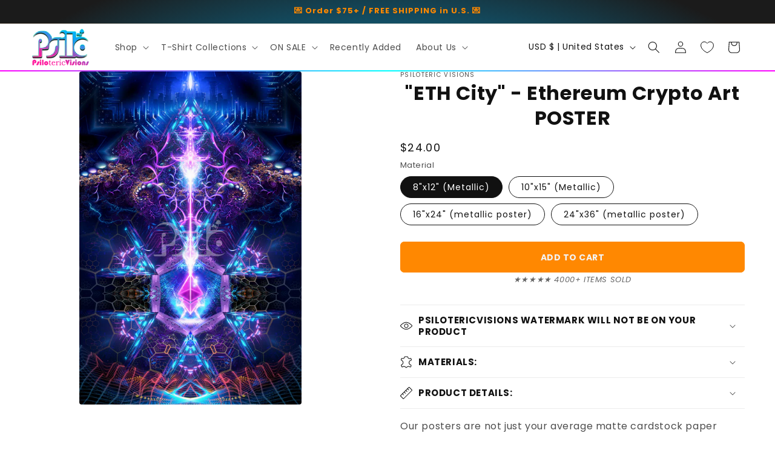

--- FILE ---
content_type: text/css
request_url: https://cdn.appmate.io/themecode/psiloteric-visions/main/custom.css?generation=1764132192498029
body_size: 482
content:
wishlist-link .wk-button{--icon-size: 18px;--icon-stroke-width: 1px;--icon-stroke: black}wishlist-link .wk-counter{--size: 17px}wishlist-link-block .wk-counter.wk-bubble,wishlist-link-block .wk-counter.wk-dot{background:#f80!important}wishlist-button-collection .wk-button.wk-selected{--icon-stroke: #FA48B7;--icon-fill: #FA48B7}wishlist-button-product .wk-button,wishlist-button-product .wk-button:hover{--icon-stroke: #FA48B7}wishlist-product-card .wk-cta-button,wishlist-product-card .wk-cta-button:hover,wishlist-product-card .wk-cta-button:disabled{border-radius:6px;color:#fff;background:#f80}wishlist-product-card .wk-variants{margin:0}wishlist-product-card .wk-form{justify-content:flex-end}wishlist-button-block,wishlist-button-product{display:none!important}


--- FILE ---
content_type: text/json
request_url: https://conf.config-security.com/model
body_size: 87
content:
{"title":"recommendation AI model (keras)","structure":"release_id=0x31:61:35:48:5b:48:2e:68:20:74:2d:76:4f:3b:30:49:31:79:44:3a:35:73:30:23:58:41:2c:55:52;keras;q32pfs4j3tjfn3zihn8qod90xctnqhgw5sd73aa3uwos9nnm5k9d60ab6psm6fyku75s1938","weights":"../weights/31613548.h5","biases":"../biases/31613548.h5"}

--- FILE ---
content_type: text/javascript; charset=utf-8
request_url: https://psilotericvisions.com/products/eth-city-ethereum-crypto-art-poster.js
body_size: 1317
content:
{"id":6669126860977,"title":"\"ETH City\" - Ethereum Crypto Art POSTER","handle":"eth-city-ethereum-crypto-art-poster","description":"\u003cdiv\u003e\u003cbr\u003e\u003c\/div\u003e\n\u003cdiv\u003e\u003cspan\u003e\u003c\/span\u003e\u003c\/div\u003e\n\u003cdiv\u003e\u003cstrong\u003e\u003c\/strong\u003e\u003c\/div\u003e\n\u003cdiv\u003e\u003cstrong\u003e\u003c\/strong\u003e\u003c\/div\u003e\n\u003cdiv\u003e\u003cstrong\u003e* Free shipping in the U.S. for orders over $40\u003c\/strong\u003e\u003c\/div\u003e\n\u003cdiv\u003e\u003cstrong\u003e\u003cbr\u003e\u003c\/strong\u003e\u003c\/div\u003e\n\u003cdiv\u003e\n\u003cstrong\u003e**FRAME NOT INCLUDED**\u003c\/strong\u003e\u003cbr\u003e\n\u003c\/div\u003e\n\u003cdiv\u003e\u003cstrong\u003e *Logo\/watermark is not displayed on your product* \u003c\/strong\u003e\u003c\/div\u003e\n\u003cdiv\u003e\u003cspan\u003e\u003cbr\u003e\u003c\/span\u003e\u003c\/div\u003e\n\u003cp\u003e\u003cbr\u003e\u003c\/p\u003e\n\u003cdiv\u003e\u003cbr\u003e\u003c\/div\u003e\n\u003cp\u003e \u003c\/p\u003e\n\u003cdiv\u003e\u003cstrong\u003eLOGISTICS\u003c\/strong\u003e\u003c\/div\u003e\n\u003cdiv\u003e\u003cbr\u003e\u003c\/div\u003e\n\u003cdiv\u003e\u003cspan\u003eSizes:\u003c\/span\u003e\u003c\/div\u003e\n\u003cstyle type=\"text\/css\"\u003e\u003c!--\ntd {border: 1px solid #ccc;}br {mso-data-placement:same-cell;}\n--\u003e\u003c\/style\u003e\n\u003cdiv\u003e\n\u003ctable xmlns=\"http:\/\/www.w3.org\/1999\/xhtml\" cellspacing=\"0\" cellpadding=\"0\" dir=\"ltr\" border=\"1\"\u003e\n\u003ccolgroup\u003e\u003ccol width=\"159\"\u003e\u003c\/colgroup\u003e\n\u003ctbody\u003e\n\u003ctr\u003e\n\u003ctd data-sheets-value='{\"1\":2,\"2\":\"24\\\"x36\\\" Poster (metallic, high gloss photo paper print)\"}'\u003e\n\u003cdiv\u003e\n\u003cdiv\u003e24\"x36\" Poster (metallic, high gloss photo paper print)\u003c\/div\u003e\n\u003c\/div\u003e\n\u003c\/td\u003e\n\u003c\/tr\u003e\n\u003ctr\u003e\n\u003ctd data-sheets-value='{\"1\":2,\"2\":\"16\\\"x24\\\" Poster (metallic, high gloss photo paper print)\"}'\u003e\n\u003cdiv\u003e\n\u003cdiv\u003e16\"x24\" Poster (metallic, high gloss photo paper print)\u003c\/div\u003e\n\u003c\/div\u003e\n\u003c\/td\u003e\n\u003c\/tr\u003e\n\u003ctr\u003e\n\u003ctd data-sheets-value='{\"1\":2,\"2\":\"10\\\"x15\\\" Poster (metallic, high gloss photo paper print)\"}'\u003e\n\u003cdiv\u003e\n\u003cdiv\u003e10\"x15\" Poster (metallic, high gloss photo paper print)\u003c\/div\u003e\n\u003c\/div\u003e\n\u003c\/td\u003e\n\u003c\/tr\u003e\n\u003ctr\u003e\n\u003ctd data-sheets-value='{\"1\":2,\"2\":\"8\\\"x12\\\" Poster (metallic, high gloss photo paper print)\"}'\u003e\n\u003cdiv\u003e\n\u003cdiv\u003e8\"x12\" Poster (metallic, high gloss photo paper print)\u003c\/div\u003e\n\u003c\/div\u003e\n\u003c\/td\u003e\n\u003c\/tr\u003e\n\u003c\/tbody\u003e\n\u003c\/table\u003e\n\u003c\/div\u003e\n\u003cdiv\u003e\u003cbr\u003e\u003c\/div\u003e\n\u003cdiv\u003e\u003cspan\u003eProduct details:\u003c\/span\u003e\u003c\/div\u003e\n\u003cdiv\u003e\n\u003cul\u003e\n\u003cli\u003e\n\u003cdiv\u003e\u003cspan\u003eMaterial: High gloss photo paper (looks metallic)\u003c\/span\u003e\u003c\/div\u003e\n\u003c\/li\u003e\n\u003cli\u003e\n\u003cdiv\u003e\u003cspan\u003eMetallic print (no frame included)\u003c\/span\u003e\u003c\/div\u003e\n\u003c\/li\u003e\n\u003cli\u003e\n\u003cdiv\u003e\n\u003cspan\u003e\u003c\/span\u003ePosters under 15\" are shipped securely in flat cardboard.\u003c\/div\u003e\n\u003c\/li\u003e\n\u003cli\u003e\n\u003cdiv\u003ePosters over 15\" are shipped securely rolled. \u003c\/div\u003e\n\u003c\/li\u003e\n\u003cli\u003e\n\u003cdiv\u003e\u003cspan\u003ePrinted in the U.S\u003c\/span\u003e\u003c\/div\u003e\n\u003c\/li\u003e\n\u003c\/ul\u003e\n\u003cp\u003e \u003c\/p\u003e\n\u003c\/div\u003e\n\u003cdiv\u003e\u003cspan\u003eINTERNATIONAL ORDERS\u003c\/span\u003e\u003c\/div\u003e\n\u003cul\u003e\n\u003cli\u003e\n\u003cdiv\u003e\u003cspan\u003ePlease make sure you check your customs rules\u003c\/span\u003e\u003c\/div\u003e\n\u003c\/li\u003e\n\u003cli\u003e\n\u003cdiv\u003e\u003cspan\u003eSome countries will hold imports until fees are paid\u003c\/span\u003e\u003c\/div\u003e\n\u003c\/li\u003e\n\u003cli\u003e\n\u003cdiv\u003e\u003cspan\u003eWe are not responsible for any import taxes\u003c\/span\u003e\u003c\/div\u003e\n\u003c\/li\u003e\n\u003c\/ul\u003e\n\u003cdiv\u003e\u003cbr\u003e\u003c\/div\u003e\n\u003cdiv\u003e\u003cspan\u003eNOT MEANT FOR DIGITAL DISTRIBUTION, ALL RIGHTS RESERVED\u003c\/span\u003e\u003c\/div\u003e\n\u003cdiv\u003e\"ETH City\" is protected by the U.S. Copyright Office. \u003c\/div\u003e\n\u003cdiv\u003e\u003cspan\u003ePsiloteric Visions ™ is trademarked U.S. Serial No. 87618143\u003c\/span\u003e\u003c\/div\u003e","published_at":"2021-04-22T20:46:51-07:00","created_at":"2021-04-20T21:32:26-07:00","vendor":"Psiloteric Visions","type":"Poster","tags":[],"price":2400,"price_min":2400,"price_max":11500,"available":true,"price_varies":true,"compare_at_price":null,"compare_at_price_min":0,"compare_at_price_max":0,"compare_at_price_varies":false,"variants":[{"id":39683026321585,"title":"8\"x12\" (Metallic)","option1":"8\"x12\" (Metallic)","option2":null,"option3":null,"sku":"POS0812MT0042","requires_shipping":true,"taxable":true,"featured_image":null,"available":true,"name":"\"ETH City\" - Ethereum Crypto Art POSTER - 8\"x12\" (Metallic)","public_title":"8\"x12\" (Metallic)","options":["8\"x12\" (Metallic)"],"price":2400,"weight":0,"compare_at_price":null,"inventory_management":null,"barcode":"","requires_selling_plan":false,"selling_plan_allocations":[]},{"id":39683026354353,"title":"10\"x15\" (Metallic)","option1":"10\"x15\" (Metallic)","option2":null,"option3":null,"sku":"POS1015MT0042","requires_shipping":true,"taxable":true,"featured_image":null,"available":true,"name":"\"ETH City\" - Ethereum Crypto Art POSTER - 10\"x15\" (Metallic)","public_title":"10\"x15\" (Metallic)","options":["10\"x15\" (Metallic)"],"price":3000,"weight":0,"compare_at_price":null,"inventory_management":null,"barcode":"","requires_selling_plan":false,"selling_plan_allocations":[]},{"id":39683026387121,"title":"16\"x24\" (metallic poster)","option1":"16\"x24\" (metallic poster)","option2":null,"option3":null,"sku":"POS1624MT0042","requires_shipping":true,"taxable":true,"featured_image":null,"available":true,"name":"\"ETH City\" - Ethereum Crypto Art POSTER - 16\"x24\" (metallic poster)","public_title":"16\"x24\" (metallic poster)","options":["16\"x24\" (metallic poster)"],"price":8000,"weight":0,"compare_at_price":null,"inventory_management":null,"barcode":"","requires_selling_plan":false,"selling_plan_allocations":[]},{"id":39683026419889,"title":"24\"x36\" (metallic poster)","option1":"24\"x36\" (metallic poster)","option2":null,"option3":null,"sku":"POS2436MT0042","requires_shipping":true,"taxable":true,"featured_image":null,"available":true,"name":"\"ETH City\" - Ethereum Crypto Art POSTER - 24\"x36\" (metallic poster)","public_title":"24\"x36\" (metallic poster)","options":["24\"x36\" (metallic poster)"],"price":11500,"weight":0,"compare_at_price":null,"inventory_management":null,"barcode":"","requires_selling_plan":false,"selling_plan_allocations":[]}],"images":["\/\/cdn.shopify.com\/s\/files\/1\/0110\/3301\/8430\/products\/2021_ETHCity24x36Final.jpg?v=1618979655"],"featured_image":"\/\/cdn.shopify.com\/s\/files\/1\/0110\/3301\/8430\/products\/2021_ETHCity24x36Final.jpg?v=1618979655","options":[{"name":"Material","position":1,"values":["8\"x12\" (Metallic)","10\"x15\" (Metallic)","16\"x24\" (metallic poster)","24\"x36\" (metallic poster)"]}],"url":"\/products\/eth-city-ethereum-crypto-art-poster","media":[{"alt":null,"id":20816814604465,"position":1,"preview_image":{"aspect_ratio":0.667,"height":2592,"width":1728,"src":"https:\/\/cdn.shopify.com\/s\/files\/1\/0110\/3301\/8430\/products\/2021_ETHCity24x36Final.jpg?v=1618979655"},"aspect_ratio":0.667,"height":2592,"media_type":"image","src":"https:\/\/cdn.shopify.com\/s\/files\/1\/0110\/3301\/8430\/products\/2021_ETHCity24x36Final.jpg?v=1618979655","width":1728}],"requires_selling_plan":false,"selling_plan_groups":[]}